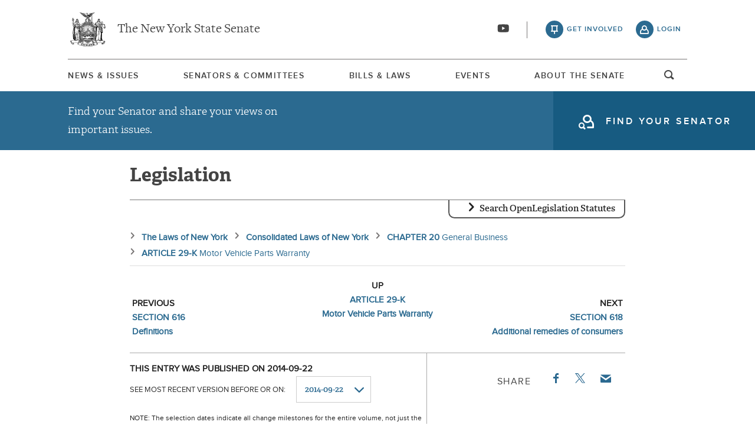

--- FILE ---
content_type: text/html; charset=UTF-8
request_url: https://www.nysenate.gov/legislation/laws/GBS/617
body_size: 10756
content:
<!DOCTYPE html>
<html lang="en" dir="ltr" prefix="og: https://ogp.me/ns#">
  <head>
    <meta charset="utf-8" />
<link rel="icon" href="/themes/custom/nysenate_theme/favicon.ico" />
<link rel="icon" sizes="16x16" href="/themes/custom/nysenate_theme/favicon.ico" />
<link rel="apple-touch-icon" href="/themes/custom/nysenate_theme/favicon.ico" />
<meta name="twitter:card" content="summary" />
<meta name="Generator" content="Drupal 10 (https://www.drupal.org)" />
<meta name="MobileOptimized" content="width" />
<meta name="HandheldFriendly" content="true" />
<meta name="viewport" content="width=device-width, initial-scale=1.0" />

    <title>NYS Open Legislation | NYSenate.gov</title>
    <link rel="stylesheet" media="all" href="/sites/default/files/css/css_C8eLMXmSb1vD6Y2OKhueA42mR8EidYgpwHkRpJV7ZYE.css?delta=0&amp;language=en&amp;theme=nys&amp;include=[base64]" />
<link rel="stylesheet" media="all" href="/sites/default/files/css/css_xMR7VimDqTEYGd0CBJT1NsYrglX7jinMZG66ALzFr08.css?delta=1&amp;language=en&amp;theme=nys&amp;include=[base64]" />

    <script type="application/json" data-drupal-selector="drupal-settings-json">{"path":{"baseUrl":"\/","pathPrefix":"","currentPath":"legislation\/laws\/GBS\/617","currentPathIsAdmin":false,"isFront":false,"currentLanguage":"en"},"pluralDelimiter":"\u0003","gtag":{"tagId":"G-01H6J3L7N6","consentMode":false,"otherIds":[],"events":[],"additionalConfigInfo":[]},"suppressDeprecationErrors":true,"ajaxPageState":{"libraries":"[base64]","theme":"nys","theme_token":null},"ajaxTrustedUrl":{"form_action_p_pvdeGsVG5zNF_XLGPTvYSKCf43t8qZYSwcfZl2uzM":true,"\/legislation\/laws\/search":true},"user":{"uid":0,"permissionsHash":"80e2195eca33eae33476f682e22ed4e8e920f6b0a4c4911aeb8796e1a0b28363"}}</script>
<script src="/sites/default/files/js/js_ghY79wNs2ifbt4EtnmAV22rexfLzc7W-m6aU_phchYw.js?scope=header&amp;delta=0&amp;language=en&amp;theme=nys&amp;include=eJx1TEkKgDAM_FCXJ0nAaVqxidi6_d4KiiB4mZ0JKpU2FM3w4dWurGzCf-dKTNmwKo_oKrHnBl_vaKDdyFE6nSAj2N98ZRCqbRrRzh9rI6jHbGZKcle5SZshywke8EIb"></script>
<script src="https://use.fontawesome.com/releases/v5.15.4/js/all.js" defer crossorigin="anonymous"></script>
<script src="https://use.fontawesome.com/releases/v5.15.4/js/v4-shims.js" defer crossorigin="anonymous"></script>
<script src="/modules/contrib/google_tag/js/gtag.js?t8tebv"></script>


    <link rel="preload" as="font" href="/themes/custom/nysenate_theme/dist/fonts/senate_icons.woff2" type="font/woff2" crossorigin>
          <script type="text/javascript" src="/modules/contrib/seckit/js/seckit.document_write.js"></script>
        <link type="text/css" rel="stylesheet" id="seckit-clickjacking-no-body" media="all" href="/modules/contrib/seckit/css/seckit.no_body.css" />
        <!-- stop SecKit protection -->
        <noscript>
        <link type="text/css" rel="stylesheet" id="seckit-clickjacking-noscript-tag" media="all" href="/modules/contrib/seckit/css/seckit.noscript_tag.css" />
        <div id="seckit-noscript-tag">
          Sorry, you need to enable JavaScript to visit this website.
        </div>
        </noscript></head>
  <body class="page- page--legislation page--legislation-laws page--legislation-laws-GBS page--legislation-laws-GBS-% page--legislation-laws-GBS-617 out-of-session path-legislation front-end">
        <a href="#main-content" class="visually-hidden focusable skip-link">
      Skip to main content
    </a>
    
    
      <div class="dialog-off-canvas-main-canvas" data-off-canvas-main-canvas>
    




<div class="layout-container page ">
  


<header
  id="js-sticky" role="banner" class="l-header l-header__collapsed" style="z-index: 100;">
  <!-- Begin Header -->
  <div class="panel-pane pane-block pane-nys-blocks-sitewide-header-bar-block">


    <div class="pane-content">

      <section class="l-header-region l-row l-row--nav c-header-bar">
        <div class="c-topbar">

          <div class="c-page-title">
            <a href="/" rel="home" title="NY State Senate Home" class="active GoogleAnalyticsET-processed">The New York State Senate</a>
          </div>

          <div
            class="c-header--connect">
            <!-- if we're on the main site there are social buttons -->
            <ul class="c-nav--social u-tablet-plus">
                              <li class="first leaf">
                  <a href="https://www.youtube.com/user/NYSenate" target="_blank" aria-label="Go to youtube-2">  <svg xmlns="http://www.w3.org/2000/svg" version="1.0" width="20" height="20" viewBox="0 0 20 20"><path d="M 8.22 3.364 c -3.236 0.06 -5.136 0.208 -5.732 0.448 c -0.54 0.22 -0.992 0.632 -1.26 1.14 C 0.88 5.612 0.696 7.06 0.652 9.48 c -0.032 1.932 0.072 3.688 0.292 4.8 c 0.236 1.212 0.888 1.904 2.012 2.14 c 1.024 0.216 3.74 0.344 7.304 0.34 c 3.64 0 6.232 -0.12 7.32 -0.34 c 0.356 -0.072 0.86 -0.324 1.124 -0.556 c 0.276 -0.244 0.556 -0.664 0.672 -1.008 c 0.32 -0.944 0.516 -3.692 0.428 -5.972 c -0.12 -3.096 -0.372 -4.068 -1.224 -4.712 c -0.392 -0.296 -0.664 -0.404 -1.272 -0.512 c -0.752 -0.128 -2.56 -0.24 -4.468 -0.28 c -2.232 -0.044 -3.032 -0.048 -4.62 -0.016 z M 10.8 8.612 c 1.348 0.776 2.448 1.428 2.448 1.448 c -0.004 0.032 -4.864 2.86 -4.916 2.86 c -0.004 0 -0.012 -1.288 -0.012 -2.86 s 0.008 -2.86 0.016 -2.86 s 1.116 0.636 2.464 1.412 zM 8.22 3.364 c -3.236 0.06 -5.136 0.208 -5.732 0.448 c -0.54 0.22 -0.992 0.632 -1.26 1.14 C 0.88 5.612 0.696 7.06 0.652 9.48 c -0.032 1.932 0.072 3.688 0.292 4.8 c 0.236 1.212 0.888 1.904 2.012 2.14 c 1.024 0.216 3.74 0.344 7.304 0.34 c 3.64 0 6.232 -0.12 7.32 -0.34 c 0.356 -0.072 0.86 -0.324 1.124 -0.556 c 0.276 -0.244 0.556 -0.664 0.672 -1.008 c 0.32 -0.944 0.516 -3.692 0.428 -5.972 c -0.12 -3.096 -0.372 -4.068 -1.224 -4.712 c -0.392 -0.296 -0.664 -0.404 -1.272 -0.512 c -0.752 -0.128 -2.56 -0.24 -4.468 -0.28 c -2.232 -0.044 -3.032 -0.048 -4.62 -0.016 z M 10.8 8.612 c 1.348 0.776 2.448 1.428 2.448 1.448 c -0.004 0.032 -4.864 2.86 -4.916 2.86 c -0.004 0 -0.012 -1.288 -0.012 -2.86 s 0.008 -2.86 0.016 -2.86 s 1.116 0.636 2.464 1.412 z"/></svg></a>
                </li>
                          </ul>

                          <a class="c-header--btn c-header--btn__taking_action u-tablet-plus" href="/citizen-guide">get involved</a>
              <a class="c-header--btn c-header--btn__primary u-tablet-plus GoogleAnalyticsET-processed" href="/user/login">login</a>
                      </div>
        </div>
      </section>
      <!--.c-header-bar -->
      <button id="" class="js-mobile-nav--btn c-block--btn c-nav--toggle icon-replace button--menu" aria-controls="main-site-menu" aria-expanded="false" aria-label="Site Menu"></button>
                                                    <div class="c-nav--wrap" id="main-site-menu">
          <div class="c-nav l-row l-row--nav">
            <nav aria-label="main">
                    


  
                        <ul class="c-nav--list">
                      <!--li class="leaf" -->
            <li class="leaf"  role="menuitem">
              <a href="/news-and-issues" >News &amp; Issues</a>

                
            </li>
                      <!--li class="leaf" -->
            <li class="leaf"  role="menuitem">
              <a href="/senators-committees" >Senators &amp; Committees</a>

                
            </li>
                      <!--li class="leaf" -->
            <li class="leaf"  role="menuitem">
              <a href="/legislation" >Bills &amp; Laws</a>

                
            </li>
                      <!--li class="leaf" -->
            <li class="leaf"  role="menuitem">
              <a href="/events" >Events</a>

                
            </li>
                      <!--li class="leaf" -->
            <li class="leaf"  role="menuitem">
              <a href="/about" >About The Senate</a>

                
            </li>
                  </ul>
        

  
  
                                <div class="u-mobile-only">
                <div>
                  <div class="container">
  <form class="nys-searchglobal-form search-form  c-site-search" accept-charset="UTF-8" data-drupal-selector="nys-searchglobal-form" action="/legislation/laws/GBS/617" method="post" id="nys-searchglobal-form">
    <h2 class="c-site-search--title" data-drupal-selector="edit-title">Search</h2>
<div class="js-form-item form-item js-form-type-textfield form-type-textfield js-form-item-keys form-item-keys form-no-label">
        <input placeholder="Search" class="c-site-search--box icon_after__search form-text" size="50" maxlength="255" aria-label="Search Term" data-drupal-selector="edit-keys" type="text" id="edit-keys" name="keys" value="" />

        </div>


<button class="search__submit button" type="submit" name="submit">
  <span class="search__submit-icon">
      <svg xmlns="http://www.w3.org/2000/svg" x="0px" y="0px" viewBox="0 0 30 30" class="icon icon--search">
  <title>Search icon</title>
  <g>
    <path fill="#292929" d="M29.7,28.5l-7.3-7.3c2-2.2,3.1-5.2,3.1-8.4C25.6,5.7,19.8,0,12.8,0C5.7,0,0,5.7,0,12.8s5.7,12.8,12.8,12.8
      c3.2,0,6.1-1.2,8.4-3.1l7.3,7.3c0.2,0.2,0.4,0.3,0.6,0.3c0.2,0,0.5-0.1,0.6-0.3C30.1,29.4,30.1,28.8,29.7,28.5z M1.8,12.8
      c0-6.1,4.9-11,11-11c6.1,0,11,4.9,11,11s-4.9,11-11,11C6.7,23.8,1.8,18.9,1.8,12.8z"/>
  </g>
</svg>

  </span>
  <span class="search__submit-text">
    Search
  </span>
</button>
<a href="/search/legislation" class="c-site-search--link icon-after__right u-tablet-plus" data-drupal-selector="edit-advanced-leg-search-link">Advanced Legislation Search</a>
<input autocomplete="off" data-drupal-selector="form-lf57mwcdns9j-9egp9l4zkixb1km2uviqgoy5q5bfea" type="hidden" name="form_build_id" value="form-LF57MWcDNs9J_9eGP9l4zkIxB1Km2uvIqgOY5Q5BfeA" />
<input data-drupal-selector="edit-nys-searchglobal-form" type="hidden" name="form_id" value="nys_search.global_form" />

  </form>
</div>
                  <a class="c-site-search--link icon-after__right u-tablet-plus" href="/search/legislation">Advanced Legislation Search</a>
                </div>
              </div>
              <button class="js-search--toggle u-tablet-plus c-site-search--btn GoogleAnalyticsET-processed icon-replace__search">open and focus search</button>
                              <ul class="c-nav--social u-mobile-only">
                                      <li class="first leaf">
                      <a href="https://www.youtube.com/user/NYSenate" target="_blank">  <svg xmlns="http://www.w3.org/2000/svg" version="1.0" width="20" height="20" viewBox="0 0 20 20"><path d="M 8.22 3.364 c -3.236 0.06 -5.136 0.208 -5.732 0.448 c -0.54 0.22 -0.992 0.632 -1.26 1.14 C 0.88 5.612 0.696 7.06 0.652 9.48 c -0.032 1.932 0.072 3.688 0.292 4.8 c 0.236 1.212 0.888 1.904 2.012 2.14 c 1.024 0.216 3.74 0.344 7.304 0.34 c 3.64 0 6.232 -0.12 7.32 -0.34 c 0.356 -0.072 0.86 -0.324 1.124 -0.556 c 0.276 -0.244 0.556 -0.664 0.672 -1.008 c 0.32 -0.944 0.516 -3.692 0.428 -5.972 c -0.12 -3.096 -0.372 -4.068 -1.224 -4.712 c -0.392 -0.296 -0.664 -0.404 -1.272 -0.512 c -0.752 -0.128 -2.56 -0.24 -4.468 -0.28 c -2.232 -0.044 -3.032 -0.048 -4.62 -0.016 z M 10.8 8.612 c 1.348 0.776 2.448 1.428 2.448 1.448 c -0.004 0.032 -4.864 2.86 -4.916 2.86 c -0.004 0 -0.012 -1.288 -0.012 -2.86 s 0.008 -2.86 0.016 -2.86 s 1.116 0.636 2.464 1.412 zM 8.22 3.364 c -3.236 0.06 -5.136 0.208 -5.732 0.448 c -0.54 0.22 -0.992 0.632 -1.26 1.14 C 0.88 5.612 0.696 7.06 0.652 9.48 c -0.032 1.932 0.072 3.688 0.292 4.8 c 0.236 1.212 0.888 1.904 2.012 2.14 c 1.024 0.216 3.74 0.344 7.304 0.34 c 3.64 0 6.232 -0.12 7.32 -0.34 c 0.356 -0.072 0.86 -0.324 1.124 -0.556 c 0.276 -0.244 0.556 -0.664 0.672 -1.008 c 0.32 -0.944 0.516 -3.692 0.428 -5.972 c -0.12 -3.096 -0.372 -4.068 -1.224 -4.712 c -0.392 -0.296 -0.664 -0.404 -1.272 -0.512 c -0.752 -0.128 -2.56 -0.24 -4.468 -0.28 c -2.232 -0.044 -3.032 -0.048 -4.62 -0.016 z M 10.8 8.612 c 1.348 0.776 2.448 1.428 2.448 1.448 c -0.004 0.032 -4.864 2.86 -4.916 2.86 c -0.004 0 -0.012 -1.288 -0.012 -2.86 s 0.008 -2.86 0.016 -2.86 s 1.116 0.636 2.464 1.412 z"/></svg></a>
                    </li>
                                  </ul>
                                            <div class="c-mobile-login--list u-mobile-only">
                  <span class="c-header--btn c-header--btn-login icon-before__recruit-friends">
                    <a href="/user/login">login</a>
                  </span>
                </div>
                          </nav>
          </div>
        </div>
        <div class="u-tablet-plus c-site-search--container">
          <div>
            <div class="container">
  <form class="nys-searchglobal-form search-form  c-site-search" accept-charset="UTF-8" data-drupal-selector="nys-searchglobal-form" action="/legislation/laws/GBS/617" method="post" id="nys-searchglobal-form">
    <h2 class="c-site-search--title" data-drupal-selector="edit-title">Search</h2>
<div class="js-form-item form-item js-form-type-textfield form-type-textfield js-form-item-keys form-item-keys form-no-label">
        <input placeholder="Search" class="c-site-search--box icon_after__search form-text" size="50" maxlength="255" aria-label="Search Term" data-drupal-selector="edit-keys" type="text" id="edit-keys" name="keys" value="" />

        </div>


<button class="search__submit button" type="submit" name="submit">
  <span class="search__submit-icon">
      <svg xmlns="http://www.w3.org/2000/svg" x="0px" y="0px" viewBox="0 0 30 30" class="icon icon--search">
  <title>Search icon</title>
  <g>
    <path fill="#292929" d="M29.7,28.5l-7.3-7.3c2-2.2,3.1-5.2,3.1-8.4C25.6,5.7,19.8,0,12.8,0C5.7,0,0,5.7,0,12.8s5.7,12.8,12.8,12.8
      c3.2,0,6.1-1.2,8.4-3.1l7.3,7.3c0.2,0.2,0.4,0.3,0.6,0.3c0.2,0,0.5-0.1,0.6-0.3C30.1,29.4,30.1,28.8,29.7,28.5z M1.8,12.8
      c0-6.1,4.9-11,11-11c6.1,0,11,4.9,11,11s-4.9,11-11,11C6.7,23.8,1.8,18.9,1.8,12.8z"/>
  </g>
</svg>

  </span>
  <span class="search__submit-text">
    Search
  </span>
</button>
<a href="/search/legislation" class="c-site-search--link icon-after__right u-tablet-plus" data-drupal-selector="edit-advanced-leg-search-link">Advanced Legislation Search</a>
<input autocomplete="off" data-drupal-selector="form-lf57mwcdns9j-9egp9l4zkixb1km2uviqgoy5q5bfea" type="hidden" name="form_build_id" value="form-LF57MWcDNs9J_9eGP9l4zkIxB1Km2uvIqgOY5Q5BfeA" />
<input data-drupal-selector="edit-nys-searchglobal-form" type="hidden" name="form_id" value="nys_search.global_form" />

  </form>
</div>
          </div>
        </div>
          </div>
          


<div class="l-row l-row--hero c-actionbar ">
      <div class="c-actionbar--info ">
      <h2 class="actionbar--cta">Find your Senator and share your views on important issues.</h2>
    </div>
    <span class="c-block--btn ">
      <a class="icon-before__find-senator"
         href="/find-my-senator">
        <span class="">
          find your senator
        </span>
      </a>
    </span>
  </div>
    
  </div>
</header>

  
  

  

  

  

  

      <main role="main" class="container l-row l-row--main l-main">
      <a id="main-content" tabindex="-1"></a>      <div  class="layout-content">

          <div class="region region-content">
    <div data-drupal-messages-fallback class="hidden"></div><h1 class="nys-openleg-statute nys-title">
  Legislation
</h1>
<div class="nys-openleg-statute-container">
  <div class="container">
  <form data-drupal-selector="nys-openleg-search-form" action="/legislation/laws/search" method="post" id="nys-openleg-search-form" accept-charset="UTF-8">
    <h3 tabindex="0" class="search-title">Search OpenLegislation Statutes</h3><div data-drupal-selector="edit-search-form-container" id="edit-search-form-container" class="js-form-wrapper form-wrapper"><div class="js-form-item form-item js-form-type-textfield form-type-textfield js-form-item-search-term form-item-search-term">
      <label for="edit-search-term">Search Term</label>
        <input data-drupal-selector="edit-search-term" type="text" id="edit-search-term" name="search_term" value="" size="60" maxlength="128" class="form-text" />

        </div>


<button class="search__submit button" type="submit" name="submit">
  <span class="search__submit-icon">
      <svg xmlns="http://www.w3.org/2000/svg" x="0px" y="0px" viewBox="0 0 30 30" class="icon icon--search">
  <title>Search icon</title>
  <g>
    <path fill="#292929" d="M29.7,28.5l-7.3-7.3c2-2.2,3.1-5.2,3.1-8.4C25.6,5.7,19.8,0,12.8,0C5.7,0,0,5.7,0,12.8s5.7,12.8,12.8,12.8
      c3.2,0,6.1-1.2,8.4-3.1l7.3,7.3c0.2,0.2,0.4,0.3,0.6,0.3c0.2,0,0.5-0.1,0.6-0.3C30.1,29.4,30.1,28.8,29.7,28.5z M1.8,12.8
      c0-6.1,4.9-11,11-11c6.1,0,11,4.9,11,11s-4.9,11-11,11C6.7,23.8,1.8,18.9,1.8,12.8z"/>
  </g>
</svg>

  </span>
  <span class="search__submit-text">
    Search
  </span>
</button>
</div>
<input autocomplete="off" data-drupal-selector="form-bque1vbloqeugh64cijr4udbtn-ubyu0rxphhxfmqzk" type="hidden" name="form_build_id" value="form-BquE1vbLoqeuGH64CIjr4UDbtn-UbyU0rxphhxFmqZk" />
<input data-drupal-selector="edit-nys-openleg-search-form" type="hidden" name="form_id" value="nys_openleg_search_form" />

  </form>
</div>
  

  <nav aria-label="breadcrumbs">
    <ol class="nys-openleg-result-breadcrumbs-container">
                    <li class="nys-openleg-result-breadcrumb-container">
                        <a href="/legislation/laws/all" class="nys-openleg-result-breadcrumb-link">
                <div class="nys-openleg-result-breadcrumb-name">
            The Laws of New York
        </div>
                            </a>
            </li>

                    <li class="nys-openleg-result-breadcrumb-container">
                        <a href="/legislation/laws/CONSOLIDATED" class="nys-openleg-result-breadcrumb-link">
                <div class="nys-openleg-result-breadcrumb-name">
            Consolidated Laws of New York
        </div>
                            </a>
            </li>

                    <li class="nys-openleg-result-breadcrumb-container">
                        <a href="/legislation/laws/GBS/-CH20" class="nys-openleg-result-breadcrumb-link">
                <div class="nys-openleg-result-breadcrumb-name">
            CHAPTER 20
        </div>
                    <div class="nys-openleg-result-breadcrumb-description">
                General Business
            </div>
                            </a>
            </li>

                    <li class="nys-openleg-result-breadcrumb-container">
                        <a href="/legislation/laws/GBS/A29-K" class="nys-openleg-result-breadcrumb-link">
                <div class="nys-openleg-result-breadcrumb-name">
            ARTICLE 29-K
        </div>
                    <div class="nys-openleg-result-breadcrumb-description">
                Motor Vehicle Parts Warranty
            </div>
                            </a>
            </li>

            </ol>
  </nav>

  <div class="nys-openleg-result-nav-bar">
    <div class="nys-openleg-result-nav-bar-item nys-openleg-result-nav-bar-item-previous">
        <div class="nys-openleg-result-nav-item-dir">previous</div>
    <li class="nys-openleg-result-nav-item-container">
                        <a href="https://www.nysenate.gov/legislation/laws/GBS/616" class="nys-openleg-result-nav-item-link">
                <div class="nys-openleg-result-nav-item-name">
            SECTION 616
        </div>
                    <div class="nys-openleg-result-nav-item-description">
                Definitions
            </div>
                            </a>
            </li>

      </div>
    <div class="nys-openleg-result-nav-bar-item nys-openleg-result-nav-bar-item-up">
        <div class="nys-openleg-result-nav-item-dir">up</div>
    <li class="nys-openleg-result-nav-item-container">
                        <a href="https://www.nysenate.gov/legislation/laws/GBS/A29-K" class="nys-openleg-result-nav-item-link">
                <div class="nys-openleg-result-nav-item-name">
            ARTICLE 29-K
        </div>
                    <div class="nys-openleg-result-nav-item-description">
                Motor Vehicle Parts Warranty
            </div>
                            </a>
            </li>

      </div>
    <div class="nys-openleg-result-nav-bar-item nys-openleg-result-nav-bar-item-next">
        <div class="nys-openleg-result-nav-item-dir">next</div>
    <li class="nys-openleg-result-nav-item-container">
                        <a href="https://www.nysenate.gov/legislation/laws/GBS/618" class="nys-openleg-result-nav-item-link">
                <div class="nys-openleg-result-nav-item-name">
            SECTION 618
        </div>
                    <div class="nys-openleg-result-nav-item-description">
                Additional remedies of consumers
            </div>
                            </a>
            </li>

      </div>
  </div>

  <div class="nys-openleg-result-tools">
          <div class="nys-openleg-history-container">
        <div class="container">
  <form data-drupal-selector="nys-openleg-history-form" action="/legislation/laws/GBS/617" method="post" id="nys-openleg-history-form" accept-charset="UTF-8">
    <div class="nys-openleg-history-published">This entry was published on 2014-09-22</div><div class="js-form-item form-item js-form-type-select form-type-select js-form-item-history form-item-history">
      <label for="edit-history">See most recent version before or on: </label>
        <select onChange="this.form.submit();" data-drupal-selector="edit-history" id="edit-history" name="history" class="form-select"><option value="2014-09-22" selected="selected">2014-09-22</option><option value="2014-09-26">2014-09-26</option><option value="2014-10-24">2014-10-24</option><option value="2014-11-28">2014-11-28</option><option value="2014-12-05">2014-12-05</option><option value="2014-12-26">2014-12-26</option><option value="2015-01-02">2015-01-02</option><option value="2015-01-16">2015-01-16</option><option value="2015-02-06">2015-02-06</option><option value="2015-02-27">2015-02-27</option><option value="2015-03-27">2015-03-27</option><option value="2015-05-22">2015-05-22</option><option value="2015-06-26">2015-06-26</option><option value="2015-07-03">2015-07-03</option><option value="2015-07-24">2015-07-24</option><option value="2015-07-31">2015-07-31</option><option value="2015-08-21">2015-08-21</option><option value="2015-10-30">2015-10-30</option><option value="2015-11-06">2015-11-06</option><option value="2015-12-18">2015-12-18</option><option value="2016-01-01">2016-01-01</option><option value="2016-03-11">2016-03-11</option><option value="2016-03-18">2016-03-18</option><option value="2016-04-15">2016-04-15</option><option value="2016-06-17">2016-06-17</option><option value="2016-08-19">2016-08-19</option><option value="2016-08-26">2016-08-26</option><option value="2016-09-09">2016-09-09</option><option value="2016-09-30">2016-09-30</option><option value="2016-10-07">2016-10-07</option><option value="2016-11-11">2016-11-11</option><option value="2016-11-18">2016-11-18</option><option value="2016-12-02">2016-12-02</option><option value="2016-12-30">2016-12-30</option><option value="2017-01-06">2017-01-06</option><option value="2017-03-17">2017-03-17</option><option value="2017-08-18">2017-08-18</option><option value="2017-08-25">2017-08-25</option><option value="2017-10-27">2017-10-27</option><option value="2017-11-17">2017-11-17</option><option value="2017-12-01">2017-12-01</option><option value="2017-12-22">2017-12-22</option><option value="2018-04-20">2018-04-20</option><option value="2018-04-27">2018-04-27</option><option value="2018-06-01">2018-06-01</option><option value="2018-06-22">2018-06-22</option><option value="2018-07-06">2018-07-06</option><option value="2018-07-13">2018-07-13</option><option value="2018-08-17">2018-08-17</option><option value="2018-08-31">2018-08-31</option><option value="2018-09-28">2018-09-28</option><option value="2018-10-05">2018-10-05</option><option value="2018-10-19">2018-10-19</option><option value="2018-11-09">2018-11-09</option><option value="2018-11-16">2018-11-16</option><option value="2018-11-30">2018-11-30</option><option value="2019-01-04">2019-01-04</option><option value="2019-01-11">2019-01-11</option><option value="2019-01-18">2019-01-18</option><option value="2019-03-29">2019-03-29</option><option value="2019-04-05">2019-04-05</option><option value="2019-05-03">2019-05-03</option><option value="2019-05-10">2019-05-10</option><option value="2019-06-28">2019-06-28</option><option value="2019-07-05">2019-07-05</option><option value="2019-07-19">2019-07-19</option><option value="2019-08-02">2019-08-02</option><option value="2019-08-16">2019-08-16</option><option value="2019-08-30">2019-08-30</option><option value="2019-09-13">2019-09-13</option><option value="2019-09-20">2019-09-20</option><option value="2019-09-27">2019-09-27</option><option value="2019-10-04">2019-10-04</option><option value="2019-10-18">2019-10-18</option><option value="2019-11-01">2019-11-01</option><option value="2019-11-15">2019-11-15</option><option value="2019-11-22">2019-11-22</option><option value="2019-11-29">2019-11-29</option><option value="2019-12-06">2019-12-06</option><option value="2019-12-20">2019-12-20</option><option value="2019-12-27">2019-12-27</option><option value="2020-03-06">2020-03-06</option><option value="2020-03-13">2020-03-13</option><option value="2020-03-20">2020-03-20</option><option value="2020-03-27">2020-03-27</option><option value="2020-04-10">2020-04-10</option><option value="2020-04-17">2020-04-17</option><option value="2020-04-24">2020-04-24</option><option value="2020-05-01">2020-05-01</option><option value="2020-05-29">2020-05-29</option><option value="2020-06-12">2020-06-12</option><option value="2020-06-19">2020-06-19</option><option value="2020-07-03">2020-07-03</option><option value="2020-10-02">2020-10-02</option><option value="2020-10-16">2020-10-16</option><option value="2020-11-13">2020-11-13</option><option value="2021-02-12">2021-02-12</option><option value="2021-02-19">2021-02-19</option><option value="2021-04-02">2021-04-02</option><option value="2021-04-09">2021-04-09</option><option value="2021-04-23">2021-04-23</option><option value="2021-05-14">2021-05-14</option><option value="2021-05-21">2021-05-21</option><option value="2021-06-04">2021-06-04</option><option value="2021-06-11">2021-06-11</option><option value="2021-07-09">2021-07-09</option><option value="2021-07-16">2021-07-16</option><option value="2021-08-13">2021-08-13</option><option value="2021-09-10">2021-09-10</option><option value="2021-09-24">2021-09-24</option><option value="2021-10-15">2021-10-15</option><option value="2021-10-22">2021-10-22</option><option value="2021-10-29">2021-10-29</option><option value="2021-11-12">2021-11-12</option><option value="2021-11-19">2021-11-19</option><option value="2021-12-03">2021-12-03</option><option value="2021-12-17">2021-12-17</option><option value="2021-12-24">2021-12-24</option><option value="2021-12-31">2021-12-31</option><option value="2022-01-07">2022-01-07</option><option value="2022-01-28">2022-01-28</option><option value="2022-03-04">2022-03-04</option><option value="2022-03-11">2022-03-11</option><option value="2022-03-25">2022-03-25</option><option value="2022-04-08">2022-04-08</option><option value="2022-04-22">2022-04-22</option><option value="2022-05-13">2022-05-13</option><option value="2022-06-10">2022-06-10</option><option value="2022-06-17">2022-06-17</option><option value="2022-06-24">2022-06-24</option><option value="2022-07-08">2022-07-08</option><option value="2022-07-22">2022-07-22</option><option value="2022-08-19">2022-08-19</option><option value="2022-09-02">2022-09-02</option><option value="2022-09-23">2022-09-23</option><option value="2022-10-21">2022-10-21</option><option value="2022-11-18">2022-11-18</option><option value="2022-12-02">2022-12-02</option><option value="2022-12-09">2022-12-09</option><option value="2022-12-16">2022-12-16</option><option value="2022-12-23">2022-12-23</option><option value="2022-12-30">2022-12-30</option><option value="2023-01-06">2023-01-06</option><option value="2023-01-13">2023-01-13</option><option value="2023-01-20">2023-01-20</option><option value="2023-02-03">2023-02-03</option><option value="2023-03-10">2023-03-10</option><option value="2023-03-17">2023-03-17</option><option value="2023-04-07">2023-04-07</option><option value="2023-04-14">2023-04-14</option><option value="2023-05-12">2023-05-12</option><option value="2023-05-26">2023-05-26</option><option value="2023-06-09">2023-06-09</option><option value="2023-06-23">2023-06-23</option><option value="2023-07-07">2023-07-07</option><option value="2023-07-21">2023-07-21</option><option value="2023-08-25">2023-08-25</option><option value="2023-09-15">2023-09-15</option><option value="2023-09-22">2023-09-22</option><option value="2023-09-29">2023-09-29</option><option value="2023-10-27">2023-10-27</option><option value="2023-11-26">2023-11-26</option><option value="2023-12-01">2023-12-01</option><option value="2023-12-15">2023-12-15</option><option value="2023-12-29">2023-12-29</option><option value="2024-01-05">2024-01-05</option><option value="2024-01-26">2024-01-26</option><option value="2024-02-02">2024-02-02</option><option value="2024-02-09">2024-02-09</option><option value="2024-02-16">2024-02-16</option><option value="2024-03-08">2024-03-08</option><option value="2024-03-22">2024-03-22</option><option value="2024-03-29">2024-03-29</option><option value="2024-04-26">2024-04-26</option><option value="2024-05-03">2024-05-03</option><option value="2024-06-14">2024-06-14</option><option value="2024-06-21">2024-06-21</option><option value="2024-06-28">2024-06-28</option><option value="2024-07-05">2024-07-05</option><option value="2024-07-19">2024-07-19</option><option value="2024-08-30">2024-08-30</option><option value="2024-09-20">2024-09-20</option><option value="2024-10-04">2024-10-04</option><option value="2024-10-11">2024-10-11</option><option value="2024-10-25">2024-10-25</option><option value="2024-11-29">2024-11-29</option><option value="2024-12-06">2024-12-06</option><option value="2024-12-13">2024-12-13</option><option value="2024-12-20">2024-12-20</option><option value="2024-12-27">2024-12-27</option><option value="2025-01-10">2025-01-10</option><option value="2025-01-17">2025-01-17</option><option value="2025-02-21">2025-02-21</option><option value="2025-02-28">2025-02-28</option><option value="2025-03-07">2025-03-07</option><option value="2025-03-28">2025-03-28</option><option value="2025-04-04">2025-04-04</option><option value="2025-05-16">2025-05-16</option><option value="2025-05-23">2025-05-23</option><option value="2025-05-30">2025-05-30</option><option value="2025-06-13">2025-06-13</option><option value="2025-06-27">2025-06-27</option><option value="2025-07-04">2025-07-04</option><option value="2025-07-11">2025-07-11</option><option value="2025-08-01">2025-08-01</option><option value="2025-08-08">2025-08-08</option><option value="2025-08-22">2025-08-22</option><option value="2025-08-29">2025-08-29</option><option value="2025-10-17">2025-10-17</option><option value="2025-11-07">2025-11-07</option><option value="2025-11-14">2025-11-14</option><option value="2025-11-28">2025-11-28</option><option value="2025-12-12">2025-12-12</option><option value="2025-12-19">2025-12-19</option><option value="2025-12-26">2025-12-26</option><option value="2026-01-09">2026-01-09</option></select>
        </div>
<div class="nys-openleg-history-note">NOTE: The selection dates indicate all change milestones for the entire volume, not just the location being viewed.  Specifying a milestone date will retrieve the most recent version of the location before that date.</div><input autocomplete="off" data-drupal-selector="form-timtc6knbaegzh8nke9gl8hva6d25mpnfvoewjupgrk" type="hidden" name="form_build_id" value="form-TiMTc6KNbaEGZh8nKE9gL8hVA6d25mpnfvoewJuPgrk" />
<input data-drupal-selector="edit-nys-openleg-history-form" type="hidden" name="form_id" value="nys_openleg_history_form" />

  </form>
</div>
      </div>
        <div class="c-detail--social nys-openleg-result-share">
      <h3 class="c-detail--subhead">Share</h3>
      <ul>
        <li>
          <a target="_blank"
             href="https://www.facebook.com/sharer/sharer.php?u=https://www.nysenate.gov/legislation/laws/GBS/617"
             class="c-detail--social-item facebook">
            Facebook
          </a>
        </li>
        <li class="twitter">
          <a target="_blank"
             href="https://twitter.com/intent/tweet?text=From @nysenate: https://www.nysenate.gov/legislation/laws/GBS/617">
            <img src = "/modules/custom/nys_openleg/assets/twitter.svg" alt="Twitter icon"/>
          </a>
        </li>
        <li>
          <a href="mailto:?subject=SECTION 617 Express written warranty required; contents General Business (GBS) CHAPTER 20, ARTICLE 29-K | NY State Senate&amp;body=Check out this law: https://www.nysenate.gov/legislation/laws/GBS/617" class="c-detail--social-item email">Email</a>
        </li>
      </ul>
    </div>
  </div>
  <div class="nys-openleg-result-container">
    <div class="nys-openleg-head-container">
      <div class="nys-openleg-result-title">
    <h2 class="nys-openleg-result-title-headline">SECTION 617</h2>
            <h3 class="nys-openleg-result-title-short">Express written warranty required; contents</h3>
                <h4 class="nys-openleg-result-title-location">General Business (GBS) CHAPTER 20, ARTICLE 29-K</h4>
    </div>


    </div>

    <div class="nys-openleg-content-container">
        <ul class="nys-openleg-items-container">
                  </ul>
            <div class="nys-openleg-result-text">  &sect; 617. Express written warranty required; contents. 1. (a) An initial<br />seller shall provide the consumer with an express written warranty which<br />complies with the following requirements: the parts are warranted to be<br />fit for the ordinary purposes for which such parts are used during the<br />first three thousand miles of operation of the motor vehicle after<br />installation of the part; and or during the period of ninety days<br />following the original delivery of such parts to the consumer, whichever<br />occurs first.<br /><br />(b) An initial seller of new parts who or which has established a<br />policy of accepting the return of a new part for an exchange or a<br />complete refund of the purchase price for a period of time that meets or<br />exceeds the warranty period required by this subdivision, and clearly<br />communicates such policy to consumers, shall not have to provide the<br />express written warranty required by this section.<br /><br />2. (a) If a part does not conform to the warranty provided in<br />subdivision one of this section, and the consumer or any intermediate<br />seller reports such nonconformity, defect, or condition to the initial<br />seller or its agents or authorized dealers during the term of the<br />warranty, the initial seller shall make repairs as are necessary to<br />correct such nonconformity, defect, or condition and, if the initial<br />seller is unable to repair such part so as to conform it to the<br />warranty, it shall either replace such part or cause the seller to the<br />consumer to refund the purchase price of such part to the consumer.<br /><br />(b) It shall be an affirmative defense to any claim under this section<br />that the nonconformity, defect, or condition is the result of abuse,<br />neglect, unauthorized modifications or alterations to the part, improper<br />diagnosis and/or installation, or failure of another part.<br /><br />(c) Any person making a warranty claim hereunder shall retain the part<br />which is the subject of the claim until the claim is resolved or until<br />the initial seller shall request return of such part, whichever occurs<br />first. The initial seller shall pay the cost for shipping to it any part<br />it requests. Failure to retain the part or return it to the initial<br />seller upon request shall be grounds for denying warranty coverage.<br /><br />(d) No repair or replacement of any part under paragraph (b) of this<br />subdivision shall be deemed to alter or extend the term of the warranty<br />on such part.<br /></div>
          </div>
      </div>
</div>

  </div>


              </div>    </main>
  
  <footer class="l-footer" role="contentinfo">
    <div id="footer-first">
      <div class="panel-pane pane-block pane-nys-blocks-sitewide-footer">
        <div class="pane-content">
          <section class="c-senator-footer">
            <div class="l-row">
              <div class="c-senator-footer-col c-senator-footer-col__home">
                  <div class="region region-footer-left">
      <div id="block-nys-sitebranding" class="block block-system block-system-branding-block">
    
        
    
  
  
  
  

<a title="nysenate.gov" href="/">
  <span class="lgt-text icon-before__left">NYSenate.gov</span>
  <img src="/themes/custom/nysenate_theme/src/assets/nys_logo224x224.png" alt="New York State Senate Seal" class='c-seal c-seal-footer'>
</a>


  </div>
<nav role="navigation" aria-labelledby="block-nys-socials-menu" id="block-nys-socials" class="block block-menu navigation menu--socials">
            
  <h2 class="visually-hidden" id="block-nys-socials-menu">Socials</h2>
  

        <div class="c-senator-footer-col__social">
  <p class="c-senator-footer-caption">Follow the New York State Senate</p>
    

<ul class="menu-socials">
      <li class="first leaf">
      <a href="https://www.youtube.com/user/NYSenate" target="_blank" aria-label="Go to youtube-2 Page">  <svg xmlns="http://www.w3.org/2000/svg" version="1.0" width="20" height="20" viewBox="0 0 20 20"><path d="M 8.22 3.364 c -3.236 0.06 -5.136 0.208 -5.732 0.448 c -0.54 0.22 -0.992 0.632 -1.26 1.14 C 0.88 5.612 0.696 7.06 0.652 9.48 c -0.032 1.932 0.072 3.688 0.292 4.8 c 0.236 1.212 0.888 1.904 2.012 2.14 c 1.024 0.216 3.74 0.344 7.304 0.34 c 3.64 0 6.232 -0.12 7.32 -0.34 c 0.356 -0.072 0.86 -0.324 1.124 -0.556 c 0.276 -0.244 0.556 -0.664 0.672 -1.008 c 0.32 -0.944 0.516 -3.692 0.428 -5.972 c -0.12 -3.096 -0.372 -4.068 -1.224 -4.712 c -0.392 -0.296 -0.664 -0.404 -1.272 -0.512 c -0.752 -0.128 -2.56 -0.24 -4.468 -0.28 c -2.232 -0.044 -3.032 -0.048 -4.62 -0.016 z M 10.8 8.612 c 1.348 0.776 2.448 1.428 2.448 1.448 c -0.004 0.032 -4.864 2.86 -4.916 2.86 c -0.004 0 -0.012 -1.288 -0.012 -2.86 s 0.008 -2.86 0.016 -2.86 s 1.116 0.636 2.464 1.412 zM 8.22 3.364 c -3.236 0.06 -5.136 0.208 -5.732 0.448 c -0.54 0.22 -0.992 0.632 -1.26 1.14 C 0.88 5.612 0.696 7.06 0.652 9.48 c -0.032 1.932 0.072 3.688 0.292 4.8 c 0.236 1.212 0.888 1.904 2.012 2.14 c 1.024 0.216 3.74 0.344 7.304 0.34 c 3.64 0 6.232 -0.12 7.32 -0.34 c 0.356 -0.072 0.86 -0.324 1.124 -0.556 c 0.276 -0.244 0.556 -0.664 0.672 -1.008 c 0.32 -0.944 0.516 -3.692 0.428 -5.972 c -0.12 -3.096 -0.372 -4.068 -1.224 -4.712 c -0.392 -0.296 -0.664 -0.404 -1.272 -0.512 c -0.752 -0.128 -2.56 -0.24 -4.468 -0.28 c -2.232 -0.044 -3.032 -0.048 -4.62 -0.016 z M 10.8 8.612 c 1.348 0.776 2.448 1.428 2.448 1.448 c -0.004 0.032 -4.864 2.86 -4.916 2.86 c -0.004 0 -0.012 -1.288 -0.012 -2.86 s 0.008 -2.86 0.016 -2.86 s 1.116 0.636 2.464 1.412 z"/></svg></a>
    </li>
  </ul>
</div>

  </nav>

  </div>

              </div>

              <div class="c-senator-footer-col c-senator-footer-col__nav">
                <nav>
                    <div class="region region-footer-middle">
    <div id="block-nys-footer" class="block block-system block-system-menu-blockfooter site-footer__menu">
  
    
      
              <ul class="menu">
                    <li class="menu-item">
        <a href="/news-and-issues" data-drupal-link-system-path="node/12004488">News &amp; Issues</a>
              </li>
                <li class="menu-item">
        <a href="/senators-committees" data-drupal-link-system-path="node/12001028">Senators &amp; Committees</a>
              </li>
                <li class="menu-item">
        <a href="/legislation" data-drupal-link-system-path="node/12004490">Bills &amp; Laws</a>
              </li>
                <li class="menu-item">
        <a href="/majority-issues/new-york-state-budget">Budget</a>
              </li>
                <li class="menu-item">
        <a href="/events" data-drupal-link-system-path="events">Events</a>
              </li>
                <li class="menu-item">
        <a href="/about" data-drupal-link-system-path="node/12004487">About the Senate</a>
              </li>
        </ul>
  


  </div>

  </div>

                </nav>
              </div>

              <div class="c-senator-footer-col c-senator-footer-col__nav right">
                  <div class="region region-footer-right">
    <nav role="navigation" aria-labelledby="block-nys-footerright-menu" id="block-nys-footerright" class="block block-menu navigation menu--footer-right">
            
  <h2 class="visually-hidden" id="block-nys-footerright-menu">Footer Right</h2>
  

        
              <ul class="menu">
                    <li class="menu-item">
        <a href="/contact" data-drupal-link-system-path="node/12017034">Contact the Senate</a>
              </li>
                <li class="menu-item">
        <a href="/report-website-issue" data-drupal-link-system-path="node/12037218">Report a Website Issue</a>
              </li>
                <li class="menu-item">
        <a href="/home-rule-form" data-drupal-link-system-path="node/12004460">Home Rule Form</a>
              </li>
                <li class="menu-item">
        <a href="/policies-and-waivers" data-drupal-link-system-path="node/12004462">Site Policies</a>
              </li>
                <li class="menu-item">
        <a href="/nysenategov-source-code" data-drupal-link-system-path="node/12004452">About this Website</a>
              </li>
                <li class="menu-item">
        <a href="/citizen-guide" data-drupal-link-system-path="node/12004453">GET INVOLVED</a>
              </li>
        </ul>
  


  </nav>

  </div>

              </div>
            </div>
          </section>
        </div>
      </div>
      <div class="panel-separator"></div>
      <div class="panel-pane pane-block pane-menu-menu-global-footer c-site-footer">
        <div class="pane-content">
          
        </div>
      </div>
    </div>
  </footer>

</div>
  </div>

    
    <script src="/sites/default/files/js/js_uQWXV9A0OuHeOXkgPJ7YDntwhvmVA2J0GQLkOHB3fkE.js?scope=footer&amp;delta=0&amp;language=en&amp;theme=nys&amp;include=eJx1TEkKgDAM_FCXJ0nAaVqxidi6_d4KiiB4mZ0JKpU2FM3w4dWurGzCf-dKTNmwKo_oKrHnBl_vaKDdyFE6nSAj2N98ZRCqbRrRzh9rI6jHbGZKcle5SZshywke8EIb"></script>

  </body>
</html>
